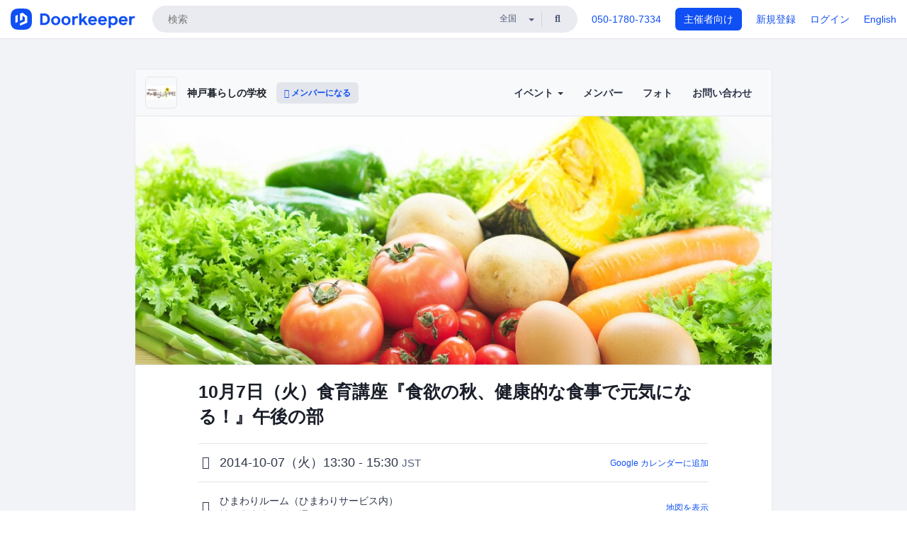

--- FILE ---
content_type: text/html; charset=utf-8
request_url: https://kurashinogakkou.doorkeeper.jp/events/15281
body_size: 10469
content:
<!DOCTYPE html>
<html lang='ja'>
<head>
<meta content='text/html;charset=UTF-8' http-equiv='content-type'>
<meta charset='utf-8'>
<meta content='IE=Edge,chrome=1' http-equiv='X-UA-Compatible'>
<meta content='width=device-width,initial-scale=1,maximum-scale=1,user-scalable=no' name='viewport'>
<meta content='telephone=no' name='format-detection'>
<meta content='195702240496602' property='fb:app_id'>
<title>
10月7日（火）食育講座『食欲の秋、健康的な食事で元気になる！』午後の部 - 神戸暮らしの学校
 | Doorkeeper
</title>
<link rel="icon" type="image/x-icon" href="https://doorkeeper.jp/assets/favicon-2e40be8f198ee3cb97dccbfbb3959374981ae0164d4f349e1787ff5f4c336af8.ico" />
<link href='https://kurashinogakkou.doorkeeper.jp/events/15281' rel='canonical'>
<script type='application/ld+json'>{"@context":"https://schema.org","@type":"Event","name":"10月7日（火）食育講座『食欲の秋、健康的な食事で元気になる！』午後の部","url":"https://kurashinogakkou.doorkeeper.jp/events/15281","startDate":"2014-10-07T13:30:00+09:00","endDate":"2014-10-07T15:30:00+09:00","eventAttendanceMode":"https://schema.org/OfflineEventAttendanceMode","description":"10月の食育教室は「食欲の秋、健康的な食事で元気になる！」をテーマに開催します。\r\n\r\n食欲の秋、旬の食べ物がたくさんあってついつい食べ過ぎてしまう季節。\r\nそんな秋だからこそ、食べ過ぎないようにすることと、バランスのいい食事を心がけたいものです。10月の食育教室では「食べ過ぎを抑える方法と、小食がつくる元気なからだ」についてお話します。\r\n\r\n\r\n場 所：ひまわりサービス　\r\n住 所：神戸...","offers":[{"@type":"Offer","availability":"https://schema.org/SoldOut","price":"0","priceCurrency":"JPY","url":"https://kurashinogakkou.doorkeeper.jp/events/15281","availabilityEnds":"2014-10-07T13:30:00+09:00","validFrom":"2014-09-12T20:39:18+09:00"}],"organizer":{"url":"https://kurashinogakkou.doorkeeper.jp/","description":"家事サービスから生まれた“幸せに暮らす心と技術をともに学ぶ”地域活動です。","@type":"Organization","name":"神戸暮らしの学校"},"location":{"@type":"Place","name":"ひまわりルーム（ひまわりサービス内）","address":"神戸市中央区坂口通り6-1-17"},"image":["https://doorkeeper.jp/rails/active_storage/representations/proxy/eyJfcmFpbHMiOnsibWVzc2FnZSI6IkJBaHBBMWZtQVE9PSIsImV4cCI6bnVsbCwicHVyIjoiYmxvYl9pZCJ9fQ==--92a5b602bf0bb1f886ac40979f23437dfade9e22/eyJfcmFpbHMiOnsibWVzc2FnZSI6IkJBaDdCem9MWm05eWJXRjBTU0lJYW5CbkJqb0dSVlE2RkhKbGMybDZaVjkwYjE5c2FXMXBkRnNIYVFMb0F6QT0iLCJleHAiOm51bGwsInB1ciI6InZhcmlhdGlvbiJ9fQ==--8ce6569ce3b1f779d3cfcdbb6038d926ad4475c7/577832dc7468f458386ab3e2eefb8a59_m.jpg"]}</script>
<meta content='10月7日（火）食育講座『食欲の秋、健康的な食事で元気になる！』午後の部' property='og:title'>
<meta content='activity' property='og:type'>
<meta content='https://doorkeeper.jp/rails/active_storage/representations/proxy/eyJfcmFpbHMiOnsibWVzc2FnZSI6IkJBaHBBMWZtQVE9PSIsImV4cCI6bnVsbCwicHVyIjoiYmxvYl9pZCJ9fQ==--92a5b602bf0bb1f886ac40979f23437dfade9e22/eyJfcmFpbHMiOnsibWVzc2FnZSI6IkJBaDdCem9MWm05eWJXRjBTU0lJYW5CbkJqb0dSVlE2RkhKbGMybDZaVjkwYjE5c2FXMXBkRnNIYVFMb0F6QT0iLCJleHAiOm51bGwsInB1ciI6InZhcmlhdGlvbiJ9fQ==--8ce6569ce3b1f779d3cfcdbb6038d926ad4475c7/577832dc7468f458386ab3e2eefb8a59_m.jpg' property='og:image'>
<meta content='https://kurashinogakkou.doorkeeper.jp/events/15281' property='og:url'>
<meta content='神戸暮らしの学校' property='og:site_name'>
<meta name="twitter:card" content="summary_large_image">
<meta content='@doorkeeper_jp' name='twitter:site'>
<meta content='2014-10-07（火）13:30 - 15:30 10月の食育教室は「食欲の秋、健康的な食事で元気になる！」をテーマに開催します。

食欲の秋、旬の食べ物がたくさんあってついつい食べ過ぎてしまう季節。
そんな秋だからこそ、食べ過ぎないようにすることと、バランスのいい食事を心がけたいものです。10月の食育教室では「食べ過ぎを抑える方法と、小食がつくる元気なからだ」についてお話します。

場...' name='twitter:description'>
<meta content='2014-10-07（火）13:30 - 15:30 10月の食育教室は「食欲の秋、健康的な食事で元気になる！」をテーマに開催します。

食欲の秋、旬の食べ物がたくさんあってついつい食べ過ぎてしまう季節。
そんな秋だからこそ、食べ過ぎないようにすることと、バランスのいい食事を心がけたいものです。10月の食育教室では「食べ過ぎを抑える方法と、小食がつくる元気なからだ」についてお話します。

場 所：ひまわりサービス　
住 所：神戸市中央区坂口通り6-1-17
お申込み・電話：078-222-2817
参加費：無料

講師：大井規史さん
　　　株式会社玄米酵素　大阪営業所
　　　NPO日本成...' property='og:description'>

<link rel="stylesheet" href="https://doorkeeper.jp/assets/fontawesome-6d53862a62d9076af1e6640213de3ab8114672a22f11aca4a0dd505304dea878.css" media="all" />
<link rel="stylesheet" href="https://doorkeeper.jp/assets/application-a7ca6442b36ff357134ea76775c81570b8873fe6fd80ba91fc22f78c56b3a689.css" media="all" />
<script src="https://doorkeeper.jp/assets/application-1c082e4d4428bb024ff379de01801b67c9e614217f5653cdf1dc3d215a8ac813.js"></script>
<script src="https://doorkeeper.jp/packs/js/app-774bc3e2b960369073bc.js" async="async"></script>
<link rel="stylesheet" href="https://doorkeeper.jp/packs/css/app-5989d222.css" async="async" media="screen" />
<meta name="csrf-param" content="authenticity_token" />
<meta name="csrf-token" content="kh0zx4Yyj9tu5+FbEQ4IDCUkjH4RVyjHkC0DwwPNTGw+dg8MJxyTG3MFZ9HPAe0bETxaKw4sNWB8TvcYp5D0fQ==" />
<script async src="https://www.googletagmanager.com/gtag/js?id=UA-15834284-1"></script>
<script>
  window.dataLayer = window.dataLayer || [];
  function gtag(){dataLayer.push(arguments);}
  gtag('js', new Date());
  gtag('config', 'UA-15834284-1'); // Universal Analytics property.
 
    gtag('config', 'G-RCGBRG13Y4'); // Google Analytics 4 property.
  
</script>
<script async='' src='https://www.googletagmanager.com/gtag/js?id=G-RCGBRG13Y4'></script>
<script>
  window.dataLayer = window.dataLayer || []; 
  function gtag(){dataLayer.push(arguments);} 
  gtag('js', new Date()); 
  gtag('config', 'G-RCGBRG13Y4');
</script>
<script>
  (function(w,d,s,l,i) {
    w[l]=w[l]||[];
    w[l].push({'gtm.start': new Date().getTime(),event:'gtm.js'});
    var f=d.getElementsByTagName(s)[0],
    j=d.createElement(s),dl=l!='dataLayer'?'&l='+l:'';
    j.async=true;
    j.src='https://www.googletagmanager.com/gtm.js?id='+i+dl;
    f.parentNode.insertBefore(j,f);
  })(window,document,'script','dataLayer','GTM-PPDS423');
</script>

<link rel="preload" as="style" href="https://glass.io/integration/glass.min.css" onload="this.onload=null;this.rel='stylesheet'" />
<script>
  window.glassApiKey = 'eurZwW4nhD1V8etacAW83Att';
  var s = document.createElement("script");
  s.type = "text/javascript";
  s.async = true;
  s.src = "https://glass.io/integration/glass.min.js";
  function load() {
    Glass.init();
  }
  s.onload = load;
  document.head.appendChild(s);
</script>
<script type="text/javascript">!function(e,t,n){function a(){var e=t.getElementsByTagName("script")[0],n=t.createElement("script");n.type="text/javascript",n.async=!0,n.src="https://beacon-v2.helpscout.net",e.parentNode.insertBefore(n,e)}if(e.Beacon=n=function(t,n,a){e.Beacon.readyQueue.push({method:t,options:n,data:a})},n.readyQueue=[],"complete"===t.readyState)return a();e.attachEvent?e.attachEvent("onload",a):e.addEventListener("load",a,!1)}(window,document,window.Beacon||function(){});</script>
<script type="text/javascript">
  window.Beacon('init', '9329d34b-d6c4-4abc-8115-ed0066b505cb')
</script>

<script>
//<![CDATA[
      (function(e,b){if(!b.__SV){var a,f,i,g;window.mixpanel=b;a=e.createElement("script");
      a.type="text/javascript";a.async=!0;a.src=("https:"===e.location.protocol?"https:":"http:")+
      '//cdn.mxpnl.com/libs/mixpanel-2.2.min.js';f=e.getElementsByTagName("script")[0];
      f.parentNode.insertBefore(a,f);b._i=[];b.init=function(a,e,d){function f(b,h){
      var a=h.split(".");2==a.length&&(b=b[a[0]],h=a[1]);b[h]=function(){b.push([h].concat(
      Array.prototype.slice.call(arguments,0)))}}var c=b;"undefined"!==typeof d?c=b[d]=[]:
      d="mixpanel";c.people=c.people||[];c.toString=function(b){var a="mixpanel";"mixpanel"!==d&&(a+="."+d);
      b||(a+=" (stub)");return a};c.people.toString=function(){return c.toString(1)+".people (stub)"};
      i="disable track track_pageview track_links track_forms register register_once alias unregister identify name_tag set_config people.set people.set_once people.increment people.append people.track_charge people.clear_charges people.delete_user".split(" ");
      for(g=0;g<i.length;g++)f(c,i[g]); b._i.push([a,e,d])};b.__SV=1.2}})(document,window.mixpanel||[]);
      mixpanel.init("2d0a9fadc66f322337b0428d60907db5");

//]]>
</script></head>
<body>
<!-- Google Tag Manager (noscript) -->
<noscript>
<iframe height='0' src='https://www.googletagmanager.com/ns.html?id=GTM-PPDS423' style='display:none;visibility:hidden' width='0'></iframe>
</noscript>
<!-- End Google Tag Manager (noscript) -->

<header class='app-header'>
<div class='app-header-inner'>
<div class='app-header-brand'>
<a class="doorkeeper" href="https://www.doorkeeper.jp/"><img alt="Doorkeeper" src="https://doorkeeper.jp/assets/logo-966182d4b3e6dab86edb746a9f7681769fc3928fc73b2776bbf36e3bc18d2674.svg" /></a>
</div>
<div class='app-header-search'>
<form class="search-form form" role="search" action="https://www.doorkeeper.jp/events" accept-charset="UTF-8" method="get">
<div class='search-compact'>
<div class='search-compact-inner'>
<input type="text" name="q" id="q" value="" class="search-compact-field" placeholder="検索" />
<div class='search-compact-location'>
<select name="prefecture_id" id="prefecture_id" class="search-compact-dropdown"><option value="">全国</option><option value="hokkaido">北海道</option>
<option value="aomori">青森</option>
<option value="iwate">岩手</option>
<option value="miyagi">宮城</option>
<option value="akita">秋田</option>
<option value="yamagata">山形</option>
<option value="fukushima">福島</option>
<option value="ibaraki">茨城</option>
<option value="tochigi">栃木</option>
<option value="gunma">群馬</option>
<option value="saitama">埼玉</option>
<option value="chiba">千葉</option>
<option value="tokyo">東京</option>
<option value="kanagawa">神奈川</option>
<option value="niigata">新潟</option>
<option value="toyama">富山</option>
<option value="ishikawa">石川</option>
<option value="fukui">福井</option>
<option value="yamanashi">山梨</option>
<option value="nagano">長野</option>
<option value="gifu">岐阜</option>
<option value="shizuoka">静岡</option>
<option value="aichi">愛知</option>
<option value="mie">三重</option>
<option value="shiga">滋賀</option>
<option value="kyoto">京都</option>
<option value="osaka">大阪</option>
<option value="hyogo">兵庫</option>
<option value="nara">奈良</option>
<option value="wakayama">和歌山</option>
<option value="tottori">鳥取</option>
<option value="shimane">島根</option>
<option value="okayama">岡山</option>
<option value="hiroshima">広島</option>
<option value="yamaguchi">山口</option>
<option value="tokushima">徳島</option>
<option value="kagawa">香川</option>
<option value="ehime">愛媛</option>
<option value="kochi">高知</option>
<option value="fukuoka">福岡</option>
<option value="saga">佐賀</option>
<option value="nagasaki">長崎</option>
<option value="kumamoto">熊本</option>
<option value="oita">大分</option>
<option value="miyazaki">宮崎</option>
<option value="kagoshima">鹿児島</option>
<option value="okinawa">沖縄</option></select>
</div>
<div class='search-compact-submit'>
<button type="submit" class="search-compact-btn"><i class="fas fa-search"></i></button>
</div>
</div>
</div>
</form>


</div>
<div class='app-header-nav'>
<nav class='app-header-nav-list'>
<div class='app-header-nav-item'><a href="tel:8105017807334">050-1780-7334</a></div>
<div class='app-header-nav-item hidden-xxs'><a class="btn btn-primary btn-block" href="https://www.doorkeeper.jp/organizers?locale=ja">主催者向け</a></div>
<div class='app-header-nav-item hidden-xxs'><a href="https://manage.doorkeeper.jp/user/sign_up?continue=https%3A%2F%2Fkurashinogakkou.doorkeeper.jp%2Fevents%2F15281">新規登録</a></div>
<div class='app-header-nav-item'><a href="https://manage.doorkeeper.jp/user/sign_in?continue=https%3A%2F%2Fkurashinogakkou.doorkeeper.jp%2Fevents%2F15281">ログイン</a></div>
<div class='app-header-nav-item hidden-xxs'><a rel="nofollow" href="https://kurashinogakkou.doorkeeper.jp/events/15281?locale=en&amp;switch_locale=true">English</a></div>
<div class='app-header-search-mobile' style='margin-right: 0; margin-left: 20px;'>
<button id='mobile-search-btn'>
<i class="fas fa-search search-icon"></i>
<i class="fas fa-times close-icon"></i>
</button>
</div>
</nav>
</div>
</div>
</header>


<div class='content client-full-width'>
<div class='client-container'>
<div class='community-page'>
<div class='community-header'>
<div class='community-header-inner'>
<div class='community-header-info'>
<div class='community-profile-picture'>
<a href="/"><img alt="神戸暮らしの学校" src="https://doorkeeper.jp/rails/active_storage/representations/proxy/eyJfcmFpbHMiOnsibWVzc2FnZSI6IkJBaHBBNjVuQVE9PSIsImV4cCI6bnVsbCwicHVyIjoiYmxvYl9pZCJ9fQ==--484f1eac53836f95ba2d76bfd07be52eef135b47/eyJfcmFpbHMiOnsibWVzc2FnZSI6IkJBaDdCem9MWm05eWJXRjBTU0lJY0c1bkJqb0dSVlE2RTNKbGMybDZaVjloYm1SZmNHRmtXd2RwQWNocEFjZz0iLCJleHAiOm51bGwsInB1ciI6InZhcmlhdGlvbiJ9fQ==--e0e57e8ab7f02a9e57804bb53ef80c2bdc861848/kkg-rogo260.png" /></a>
</div>
<h4 class='community-title'>
<a href="/">神戸暮らしの学校</a>
</h4>
<a class='visible-sm visible-xs btn btn-add-community' data-toggle='collapse' href='#community-nav'>
<i class="fas fa-bars"></i>
</a>
<a class="btn btn-sm btn-add-community hidden-sm hidden-xs" href="/member/new"><i class="fas fa-plus"></i> メンバーになる</a>
</div>
<ul class='community-nav collapse' id='community-nav'>
<li class='community-nav-item visible-sm visible-xs'>
<a class="community-nav-link" href="/member/new">メンバーになる</a>
</li>
<li class='community-nav-item hidden-xs hidden-sm'>
<div class='dropdown'>
<a class='dropdown-toggle community-nav-link' data-toggle='dropdown' href='#' id='eventsDropdown'>
イベント
<span class='caret'></span>
</a>
<ul class='dropdown-menu'>
<li><a class="community-nav-link" href="/events/upcoming">開催予定イベント</a></li>
<li><a class="community-nav-link" href="/events/past">過去のイベント</a></li>
</ul>
</div>
</li>
<li class='visible-xs visible-sm community-nav-item'><a class="community-nav-link" href="/events/upcoming">開催予定イベント</a></li>
<li class='visible-xs visible-sm community-nav-item'><a class="community-nav-link" href="/events/past">過去のイベント</a></li>
<li class='community-nav-item'>
<a class="community-nav-link" href="/members">メンバー</a>
</li>
<li class='community-nav-item'>
<a class="community-nav-link" href="/photos">フォト</a>
</li>
<li class='community-nav-item'>
<a class="community-nav-link" href="/contact/new?event_id=15281">お問い合わせ
</a></li>
</ul>
</div>
</div>


<div class='community-content'>
<div class="community-content-banner-top"><img class="event-banner-image" src="https://doorkeeper.jp/rails/active_storage/representations/proxy/eyJfcmFpbHMiOnsibWVzc2FnZSI6IkJBaHBBMWZtQVE9PSIsImV4cCI6bnVsbCwicHVyIjoiYmxvYl9pZCJ9fQ==--92a5b602bf0bb1f886ac40979f23437dfade9e22/eyJfcmFpbHMiOnsibWVzc2FnZSI6IkJBaDdCem9MWm05eWJXRjBTU0lJYW5CbkJqb0dSVlE2RkhKbGMybDZaVjkwYjE5c2FXMXBkRnNIYVFMb0F6QT0iLCJleHAiOm51bGwsInB1ciI6InZhcmlhdGlvbiJ9fQ==--8ce6569ce3b1f779d3cfcdbb6038d926ad4475c7/577832dc7468f458386ab3e2eefb8a59_m.jpg" /></div>
<div class='community-container community-content-title-wrap'>
<h1 class='community-content-title'>10月7日（火）食育講座『食欲の秋、健康的な食事で元気になる！』午後の部</h1>
<div class='community-event-info-wrap'>
<div class='community-event-info-label'>
<i class="far fa-clock"></i>
</div>
<div class='community-event-info-content'>
<date class='community-event-info-date'>
2014-10-07（火）13:30 - 15:30
<small class='text-muted'>JST</small>
</date>
<div class='community-event-info-action'><a href="https://www.google.com/calendar/event?action=TEMPLATE&amp;text=10%E6%9C%887%E6%97%A5%EF%BC%88%E7%81%AB%EF%BC%89%E9%A3%9F%E8%82%B2%E8%AC%9B%E5%BA%A7%E3%80%8E%E9%A3%9F%E6%AC%B2%E3%81%AE%E7%A7%8B%E3%80%81%E5%81%A5%E5%BA%B7%E7%9A%84%E3%81%AA%E9%A3%9F%E4%BA%8B%E3%81%A7%E5%85%83%E6%B0%97%E3%81%AB%E3%81%AA%E3%82%8B%EF%BC%81%E3%80%8F%E5%8D%88%E5%BE%8C%E3%81%AE%E9%83%A8&amp;details=https%3A%2F%2Fkurashinogakkou.doorkeeper.jp%2Fevents%2F15281&amp;dates=20141007T043000Z%2F20141007T063000Z&amp;location=%E7%A5%9E%E6%88%B8%E5%B8%82%E4%B8%AD%E5%A4%AE%E5%8C%BA%E5%9D%82%E5%8F%A3%E9%80%9A%E3%82%8A6-1-17&amp;trp=true&amp;sprop=website:https%3A%2F%2Fkurashinogakkou.doorkeeper.jp%2F&amp;sprop=name:%E7%A5%9E%E6%88%B8%E6%9A%AE%E3%82%89%E3%81%97%E3%81%AE%E5%AD%A6%E6%A0%A1+%28Doorkeeper%29">Google カレンダーに追加</a></div>
</div>
</div>
<div class='community-event-info-wrap'>
<div class='community-event-info-label'>
<i class="fas fa-map-marker-alt"></i>
</div>
<div class='community-event-info-content'>
<div>
<p class='community-event-venue-name'>
ひまわりルーム（ひまわりサービス内）
</p>
<p class='community-event-venue-map'>
<span>神戸市中央区坂口通り6-1-17</span>
</p>
</div>
<div class='community-event-info-action'><a href="#google-map">地図を表示</a></div>
</div>
</div>
</div>
<div class='community-container'>
<div class='community-event-ticket'>

<div class='client-event-ticket single-ticket'>
<span class='btn btn-default btn-block disabled'>申し込む</span>
<div class='text-center' style='margin-top: 10px;'>
<p>申し込み受付は終了しました</p>
<p><a href="/member/new">今後イベント情報を受け取る</a></p>
</div>


<div class='text-center' style='margin-top: 20px'>
参加費無料
</div>
<div class='text-center'>※玄米酵素（株）の協力で開催します。サンプルのプレゼントがございます。健康講座のCDを参加者の方全員にプレゼント。ラジオ番組風な内容で楽しく健康について学べます。</div>


</div>
</div>
</div>
<div class='community-container community-event-description'>
<h4 class='community-section-title'>詳細</h4>
<div class='processed-markdown'><p>10月の食育教室は「食欲の秋、健康的な食事で元気になる！」をテーマに開催します。</p>

<p>食欲の秋、旬の食べ物がたくさんあってついつい食べ過ぎてしまう季節。<br>
そんな秋だからこそ、食べ過ぎないようにすることと、バランスのいい食事を心がけたいものです。10月の食育教室では「食べ過ぎを抑える方法と、小食がつくる元気なからだ」についてお話します。</p>

<p>場 所：ひまわりサービス　<br>
住 所：神戸市中央区坂口通り6-1-17<br>
お申込み・電話：078-222-2817<br>
参加費：無料</p>

<p>講師：大井規史さん<br>
　　　株式会社玄米酵素　大阪営業所<br>
　　　NPO日本成人病予防協会認定 健康管理士<br>
　　　<br>
〈プロフィール〉<br>
離乳食から玄米自然食で育つ。<br>
一時期、食生活の乱れから、蓄膿症、痔を発症し、食生活の大切さを実感。改めて食改善を実施し、完治。その体験を元に、九州各地で講演活動をし、昨年から近畿を中心に食改善の大切さを伝えている。</p>
</div>
<div class='btn-group' style='margin-top: 2em;'>
<a class="btn btn-subtle btn-sm" data-click-track="Share event" data-click-track-properties="{&quot;network&quot;:&quot;facebook&quot;,&quot;location&quot;:&quot;event_page&quot;}" href="https://www.facebook.com/dialog/share?app_id=195702240496602&amp;display=page&amp;href=https%3A%2F%2Fkurashinogakkou.doorkeeper.jp%2Fevents%2F15281&amp;redirect_uri=https%3A%2F%2Fmanage.doorkeeper.jp%2Fgroups%2Fkurashinogakkou%2Fevents%2F15281"><i class="fab fa-facebook"></i> シェア</a>
<a class="btn btn-subtle btn-sm" target="_blank" data-click-track="Share event" data-click-track-properties="{&quot;network&quot;:&quot;twitter&quot;,&quot;location&quot;:&quot;event_page&quot;}" href="https://twitter.com/intent/tweet?hashtags=%E9%A3%9F%E8%82%B2%E3%80%80%23%E7%A5%9E%E6%88%B8%E3%80%80%EF%BC%83%E6%9A%AE%E3%82%89%E3%81%97%E3%81%AE%E5%AD%A6%E6%A0%A1&amp;related=doorkeeper_jp%3A%E3%82%A4%E3%83%99%E3%83%B3%E3%83%88%E3%83%BB%E3%82%B3%E3%83%9F%E3%83%A5%E3%83%8B%E3%83%86%E3%82%A3%E9%81%8B%E5%96%B6&amp;text=10%E6%9C%887%E6%97%A5%EF%BC%88%E7%81%AB%EF%BC%89%E9%A3%9F%E8%82%B2%E8%AC%9B%E5%BA%A7%E3%80%8E%E9%A3%9F%E6%AC%B2%E3%81%AE%E7%A7%8B%E3%80%81%E5%81%A5%E5%BA%B7%E7%9A%84%E3%81%AA%E9%A3%9F%E4%BA%8B%E3%81%A7%E5%85%83%E6%B0%97%E3%81%AB%E3%81%AA%E3%82%8B%EF%BC%81%E3%80%8F%E5%8D%88%E5%BE%8C%E3%81%AE%E9%83%A8&amp;url=https%3A%2F%2Fkurashinogakkou.doorkeeper.jp%2Fevents%2F15281"><i class="fab fa-twitter"></i> ツイート</a>
</div>
<div id='comments'><a href="/events/15281/comments">コメント</a></div>
</div>
<div id='google-map'><iframe src="https://www.google.com/maps/embed/v1/place?key=AIzaSyBYcD12d9VzahPvojgYz9Zc9EN2rmumnFY&amp;language=ja&amp;q=%E3%81%B2%E3%81%BE%E3%82%8F%E3%82%8A%E3%83%AB%E3%83%BC%E3%83%A0%EF%BC%88%E3%81%B2%E3%81%BE%E3%82%8F%E3%82%8A%E3%82%B5%E3%83%BC%E3%83%93%E3%82%B9%E5%86%85%EF%BC%89%2C%E7%A5%9E%E6%88%B8%E5%B8%82%E4%B8%AD%E5%A4%AE%E5%8C%BA%E5%9D%82%E5%8F%A3%E9%80%9A%E3%82%8A6-1-17" height="360" width="100%" frameborder="0" style="border:0"></iframe></div>

<div class='community-event-about'>
<div class='community-container'>
<h4 class='community-section-title'>
コミュニティについて
</h4>
<div class='community-event-about-wrap'>
<div class='community-profile-picture large'>
<a href="/"><img alt="神戸暮らしの学校" src="https://doorkeeper.jp/rails/active_storage/representations/proxy/eyJfcmFpbHMiOnsibWVzc2FnZSI6IkJBaHBBNjVuQVE9PSIsImV4cCI6bnVsbCwicHVyIjoiYmxvYl9pZCJ9fQ==--484f1eac53836f95ba2d76bfd07be52eef135b47/eyJfcmFpbHMiOnsibWVzc2FnZSI6IkJBaDdCem9MWm05eWJXRjBTU0lJY0c1bkJqb0dSVlE2RTNKbGMybDZaVjloYm1SZmNHRmtXd2RwQWNocEFjZz0iLCJleHAiOm51bGwsInB1ciI6InZhcmlhdGlvbiJ9fQ==--e0e57e8ab7f02a9e57804bb53ef80c2bdc861848/kkg-rogo260.png" /></a>
</div>
<div class='community-profile-info'>
<h3 class='community-title'>
神戸暮らしの学校
</h3>
<div class='community-metadata-group'>
<ul class='community-metadata-list'>
<li class='community-metadata-list-item'>
<a class="label community-members-count" href="/members">283人</a>
</li>
<li class='community-metadata-list-item'>
<a class="label label-link" href="https://www.doorkeeper.jp/prefectures/hyogo">兵庫</a>
</li>
<li class='community-metadata-list-item'>
<a class="label label-link" href="https://www.doorkeeper.jp/topics/life-plannning">人生設計</a>
</li>
<li class='community-metadata-list-item'>
<a class="label label-link" href="https://www.doorkeeper.jp/topics/local-economy-and-society">地域経済と地域社会</a>
</li>
</ul>
</div>
<p class='community-description'>
家事サービスから生まれた“幸せに暮らす心と技術をともに学ぶ”地域活動です。
</p>
<a class="btn btn-primary" href="/member/new"><i class="fas fa-plus"></i>
メンバーになる
</a></div>
</div>
</div>
</div>


</div>
</div>
</div>
</div>

<footer class='app-footer compact-footer'>
<div class='app-footer-inner'>
<div class='app-footer-block'>
<ul>
<li><a href="/contact/new?event_id=15281">主催者にお問い合わせ</a></li>
<li><a href="https://support.doorkeeper.jp/collection/5-collection">ヘルプ</a></li>
<li><a href="https://www.doorkeeper.jp/terms">利用規約</a></li>
<li><a href="https://www.doorkeeper.jp/privacy">プライバシーポリシー</a></li>
<li><a href="https://www.doorkeeper.jp/report_copyright_infringment">著作権侵害の報告について</a></li>
<li><a rel="nofollow" href="?locale=en&amp;switch_locale=true">English</a></li>
</ul>
Powered by
<a href="https://www.doorkeeper.jp/">Doorkeeper</a>
</div>
</div>
</footer>

<div id='jstemplates'></div>

<div class='modal fade' id='modal_overlay' role='dialog' tabindex='-1'>
<div class='modal-dialog'>
<div class='modal-content'>
<div class='unloaded-state'>
<div class="modal-header"><button type="button" class="close" data-dismiss="modal" aria-label="Close"><span aria-hidden="true">&times;</span></button><h4 class="modal-title">送信中...</h4></div>
<div class='modal-body'>
<div class='text-center'>
<i class="fas fa-sync fa-spin fa-4x"></i>
</div>
</div>
<div class='modal-footer'>
<a class='btn btn-default' data-dismiss='modal' href='#'>閉じる</a>
</div>
</div>
<div class='loaded-state'></div>
</div>
</div>
</div>

<script>
  mixpanel.register_once({
    'First URL': 'https://kurashinogakkou.doorkeeper.jp/events/15281'
  });
</script>
<script>
//<![CDATA[
mixpanel.track("Public Event Page", {"locale":"ja","user_signed_in":false,"group_subdomain":"kurashinogakkou","group_id":2751,"event_id":15281,"published":true,"title_length":36,"description_length":425,"banner_present":true,"show_members":true,"registered_count":0,"event_full":false,"show_map":true,"venue_name_length":18,"address_length":16});
//]]>
</script></body>
</html>



--- FILE ---
content_type: text/html; charset=utf-8
request_url: https://kurashinogakkou.doorkeeper.jp/events/15281/comments?hide_layout=true
body_size: 832
content:
<h4 class='community-section-title'>コメント</h4>
<div class='comment-input' id='root-comment-input'><div class='comment-alert'>
<a class="btn btn-primary" href="https://manage.doorkeeper.jp/user/sign_in?continue=https%3A%2F%2Fkurashinogakkou.doorkeeper.jp%2Fevents%2F15281">ログイン</a>
<div class='text-muted'>コメントするにはログインする必要があります。</div>
</div>
</div>
<div class='comments'></div>
